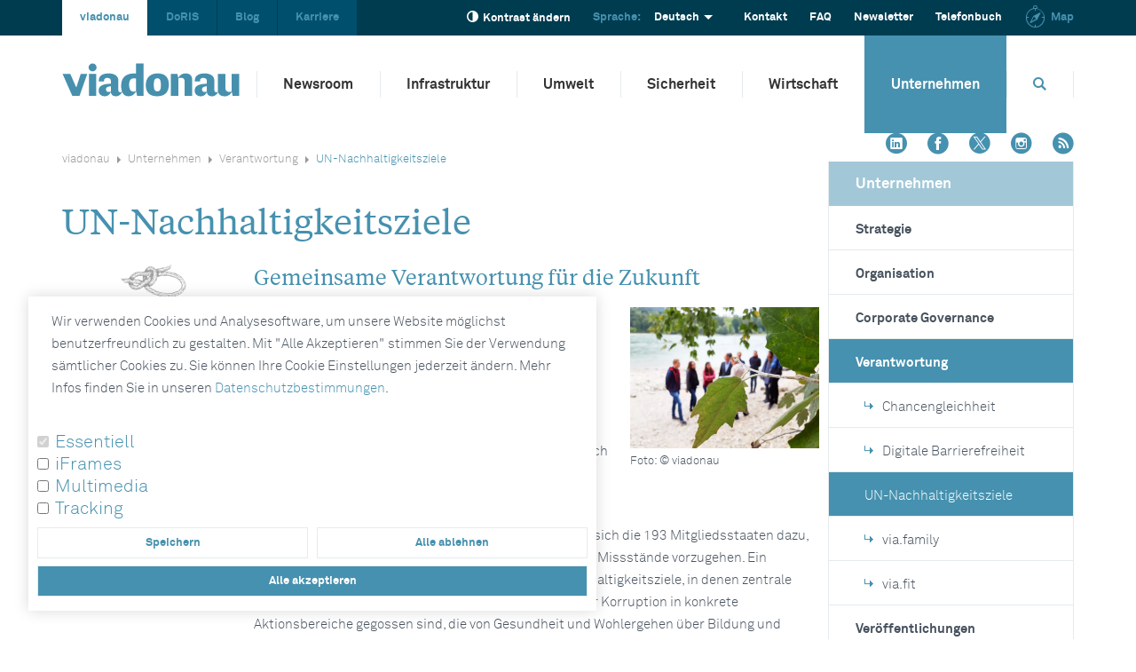

--- FILE ---
content_type: text/html; charset=utf-8
request_url: https://www.viadonau.org/unternehmen/verantwortung/un-nachhaltigkeitsziele
body_size: 9321
content:
<!DOCTYPE html> <html class="no-js" lang="de"> <head> <script nonce="">
    var Globals = Globals || {};
    Globals.assets = {"contrastCss":"\/_assets\/28b34c7b2f06e1ac15b2ce6d7f3727c8\/Css\/contrast.css","karriereContrastCss":"\/_assets\/28b34c7b2f06e1ac15b2ce6d7f3727c8\/Css\/karriere\/contrast.min.css","mapIcon":"\/_assets\/28b34c7b2f06e1ac15b2ce6d7f3727c8\/Images\/Maps\/icon_default.gif","hyphenopoly":"\/_assets\/28b34c7b2f06e1ac15b2ce6d7f3727c8\/JavaScript\/hyphenopoly"};
</script> <meta charset="utf-8"> <!--
	_________________________________________________________________________________
	A Website Production by Typoheads  |  hello[at]typoheads.at | www.typoheads.at
	_________________________________________________________________________________
	This website is powered by TYPO3 - inspiring people to share!
	TYPO3 is a free open source Content Management Framework initially created by Kasper Skaarhoj and licensed under GNU/GPL.
	TYPO3 is copyright 1998-2026 of Kasper Skaarhoj. Extensions are copyright of their respective owners.
	Information and contribution at https://typo3.org/
--> <base href="/"> <link rel="icon" href="/_assets/28b34c7b2f06e1ac15b2ce6d7f3727c8/Images/favicon.ico" type="image/vnd.microsoft.icon"> <meta name="keywords" content="viadonau"> <meta name="description" content="viadonau"> <meta name="language" content="de"> <link rel="stylesheet" href="/typo3temp/assets/compressed/merged-55c1fbe642276865fe2211ada6c30c03.css?1767906174" media="all"> <link rel="stylesheet" href="/typo3temp/assets/compressed/merged-1f24768a180ec4258c5c8653aa34bad0.css?1767906174" media="print"> <script src="/typo3temp/assets/compressed/merged-c20eaaad6e9be55d590574c26a5ce5e8.js?1767906174"></script> <title>UN-Nachhaltigkeitsziele&nbsp;-&nbsp;viadonau</title><meta name="viewport" content="width=device-width, initial-scale=1.0"><meta property="og:title" content="UN-Nachhaltigkeitsziele"><meta property="og:image" content="/_assets/28b34c7b2f06e1ac15b2ce6d7f3727c8/Images/viadonau-logo.png"><meta name="pageID" content="2951"> </head> <body> <div class="row browser-upgrade"> <div class="col-12"> <p> <a target="_blank" href="https://browsehappy.com"> Ihr Browser ist veraltet. &lt;br /&gt;Einige Teile dieser Website werden nicht funktionieren. &lt;br /&gt;Aktualisieren Sie bitte Ihren Browser auf die neueste Version! </a> </p> </div> </div> <h6 class="hidden-wai"> Direkte Links</h6> <ul class="skiplinks"> <li><a href="https://www.viadonau.org/unternehmen/verantwortung/un-nachhaltigkeitsziele/#section-content" class="hidden-wai" data-section="section-content" accesskey="0"> Zum Inhalt (Accesskey: 0) </a></li> <li><a href="https://www.viadonau.org/unternehmen/verantwortung/un-nachhaltigkeitsziele/#section-mainnav" class="hidden-wai" data-section="section-mainnav" accesskey="1"> Zum Hauptmenü (Accesskey: 1) </a></li> <li><a href="https://www.viadonau.org/unternehmen/verantwortung/un-nachhaltigkeitsziele/#section-subnav" class="hidden-wai" data-section="section-subnav" accesskey="2"> Zum Untermenü (Accesskey: 2) </a></li> <li><a href="https://www.viadonau.org/unternehmen/verantwortung/un-nachhaltigkeitsziele/#section-breadcrumb" class="hidden-wai" data-section="section-breadcrumb" accesskey="3"> Zur Positionsnavigation (Accesskey: 3) </a></li> <li><a href="https://www.viadonau.org/unternehmen/verantwortung/un-nachhaltigkeitsziele/#section-sideinfo" class="hidden-wai" data-section="section-sideinfo" accesskey="4"> Zur Seiteninformation (Accesskey: 4) </a></li> <li><a href="https://www.viadonau.org/unternehmen/verantwortung/un-nachhaltigkeitsziele/#section-footer" class="hidden-wai" data-section="section-footer" accesskey="5"> Zur Inhaltsübersicht (Accesskey: 5) </a></li> </ul> <noscript> <div class="row browser-info"> <div class="col-12"> &lt;p&gt;Leider ist JavaScript in ihrem Browser deaktiviert.&lt;/p&gt;&lt;p&gt;Bitte aktivieren sie JavaScript, um die Website vollständig nutzen zu können.&lt;/p&gt; </div> </div> </noscript> <div class="wrapper-outer"> <div class="wrapper-inner d-flex flex-column"> <nav class="nav-offcanvas d-lg-none order-1" tabindex="-1"> <div class="row"> <div class="col-6"> <button type="button" class="contrast-switch" tabindex="-1" aria-label="Kontrast ändern"> <span class="icon-extend-contrast"></span> <span class="hidden-wai">Kontrast ändern</span> </button> </div> <div class="col-6"> <button type="button" class="icon-close" tabindex="-1" aria-label="schließen"> <span class="hidden-wai">schließen</span> </button> </div> </div> <ul><li><span class="toggle-submenu"><a href="/newsroom/news" tabindex="-1">Newsroom</a></span></li><li><span class="toggle-submenu"><a href="/infrastruktur/betrieb-zu-wasser" tabindex="-1">Infrastruktur</a></span></li><li><span class="toggle-submenu"><a href="/umwelt" tabindex="-1">Umwelt</a></span></li><li><span class="toggle-submenu"><a href="/sicherheit" tabindex="-1">Sicherheit</a></span></li><li><span class="toggle-submenu"><a href="/wirtschaft" tabindex="-1">Wirtschaft</a></span></li><li class="active"><span class="toggle-submenu toggle-active active"><a href="/unternehmen" class="active" tabindex="-1">Unternehmen</a></span><ul class="toggle-content"><li><span class="toggle-submenu2"><a href="/unternehmen/strategie" tabindex="-1">Strategie</a></span></li><li><span class="toggle-submenu2"><a href="/unternehmen/organisation" tabindex="-1">Organisation</a></span></li><li><span class="toggle-submenu2"><a href="/unternehmen/corporate-governance" tabindex="-1">Corporate Governance</a></span></li><li><span class="toggle-submenu2 toggle-active2 active"><a href="/unternehmen/verantwortung" class="active" tabindex="-1">Verantwortung</a></span><ul class="toggle-content2"><li><a href="/unternehmen/verantwortung/chancengleichheit" tabindex="-1"><span class="icon-arrow-list"></span>Chancengleichheit</a></li><li><a href="/unternehmen/verantwortung/barrierefreiheit" tabindex="-1"><span class="icon-arrow-list"></span>Digitale Barrierefreiheit</a></li><li><a href="/unternehmen/verantwortung/un-nachhaltigkeitsziele" class="active" tabindex="-1"><span class="icon-arrow-list"></span>UN-Nachhaltigkeitsziele</a></li><li><a href="/unternehmen/verantwortung/viafamily" tabindex="-1"><span class="icon-arrow-list"></span>via.family</a></li><li><a href="/unternehmen/verantwortung/viafit" tabindex="-1"><span class="icon-arrow-list"></span>via.fit</a></li></ul></li><li><a href="/unternehmen/veroeffentlichungen" tabindex="-1">Veröffentlichungen</a></li><li><span class="toggle-submenu2"><a href="/unternehmen/aktionsprogramm-donau-2030" tabindex="-1">Aktionsprogramm Donau 2030</a></span></li><li><span class="toggle-submenu2"><a href="/unternehmen/europaeische-strategien" tabindex="-1">Europäische Strategien</a></span></li><li><a href="/unternehmen/projektdatenbank" tabindex="-1">Projektdatenbank</a></li><li><a href="https://karriere.viadonau.org" target="_self" tabindex="-1">Karriere</a></li><li><a href="https://viadonau.vergabeportal.at/List" target="_self" tabindex="-1">Vergabeportal</a></li></ul></li></ul><ul class="secondary-nav"><li><a href="/top-navigation/kontakt">Kontakt</a></li><li><a href="/top-navigation/faq">FAQ</a></li><li><a href="/top-navigation/newsletter">Newsletter</a></li><li><a href="/top-navigation/telefonbuch">Telefonbuch</a></li><li><a href="/top-navigation/map">Map</a></li></ul> </nav> <header class=" order-2"> <div class="container"> <div class="row"> <div class="col-12"> <ul class="branch-nav list-inline"><li class="list-inline-item active"><a href="/home" target="_self"> viadonau </a></li><li class="list-inline-item "><a href="https://www.doris.bmimi.gv.at/" target="_self"> DoRIS </a></li><li class="list-inline-item "><a href="https://blog.viadonau.org/" target="_self"> Blog </a></li><li class="list-inline-item "><a href="https://karriere.viadonau.org/" target="_self"> Karriere </a></li></ul> <div class="right"> <a href="#" class="contrast-switch d-none d-md-inline-block"><span class="icon-extend-contrast"></span>Kontrast ändern</a><div class="lang-switcher d-none d-md-inline-block"><span class="label-lang">Sprache:</span><div class="wrapper-dropdown"><span class="active-lang">Deutsch</span><ul class="dropdown"><li class="active"><a href="/unternehmen/verantwortung/un-nachhaltigkeitsziele">Deutsch</a></li><li><a href="/en/company/responsibility/un-sustainable-development-goals">English</a></li></ul></div></div><div class="lang-switcher-touch d-block d-md-none"><ul class="list-inline"><li class="list-inline-item active"><a href="/unternehmen/verantwortung/un-nachhaltigkeitsziele">DE</a></li><li class="list-inline-item"><a href="/en/company/responsibility/un-sustainable-development-goals">EN</a></li></ul></div> <ul class="top-nav list-inline d-none d-md-inline-block"><li class="list-inline-item"><a href="/top-navigation/kontakt">Kontakt</a></li><li class="list-inline-item"><a href="/top-navigation/faq">FAQ</a></li><li class="list-inline-item"><a href="/top-navigation/newsletter">Newsletter</a></li><li class="list-inline-item"><a href="/top-navigation/telefonbuch">Telefonbuch</a></li><li class="list-inline-item"><a href="/top-navigation/map"><span class="icon-compass"></span>Map</a></li></ul> </div> </div> </div> </div> </header> <section class="wrapper-nav order-4"> <div class="container"> <div class="row"> <div class="col-12"> <a class="logo" href="/home"> <img alt="viadonau Logo" src="/_assets/28b34c7b2f06e1ac15b2ce6d7f3727c8/Images/viadonau-logo.svg" width="200" height="40"> </a> <div class="right"> <span class="hidden-wai" id="section-mainnav">Hauptmenü</span> <nav class="d-none d-lg-block"><ul class="list-inline"><li class="list-inline-item has-sub-nav"><a href="/newsroom/news">Newsroom</a><ul class="sub-nav-drop-down"><li class="list-inline-item"><a href="/newsroom/news">News</a></li><li class="list-inline-item"><a href="https://blog.viadonau.org/" target="_self">Blog</a></li><li class="list-inline-item"><a href="/newsroom/publikationen/broschueren">Publikationen</a></li><li class="list-inline-item"><a href="/newsroom/events/danube-business-talks-2026">Events</a></li><li class="list-inline-item"><a href="/newsroom/services/foto-und-filmgenehmigung">Services</a></li><li class="list-inline-item"><a href="/newsroom/pressekontakt">Pressekontakt</a></li></ul></li><li class="list-inline-item has-sub-nav"><a href="/infrastruktur/betrieb-zu-wasser">Infrastruktur</a><ul class="sub-nav-drop-down"><li class="list-inline-item"><a href="/infrastruktur/betrieb-zu-wasser">Betrieb zu Wasser</a></li><li class="list-inline-item"><a href="/infrastruktur/betrieb-zu-land">Betrieb zu Land</a></li><li class="list-inline-item"><a href="/infrastruktur/landstrom-fuer-binnenschiffe">Landstrom für Binnenschiffe</a></li><li class="list-inline-item"><a href="/infrastruktur/internationale-zusammenarbeit">Internationale Zusammenarbeit</a></li><li class="list-inline-item"><a href="/infrastruktur/geoinformation">Geoinformation</a></li><li class="list-inline-item"><a href="/infrastruktur/liegenschaften">Liegenschaften</a></li></ul></li><li class="list-inline-item has-sub-nav"><a href="/umwelt">Umwelt</a><ul class="sub-nav-drop-down"><li class="list-inline-item"><a href="/umwelt/oekologischer-wasserbau">Ökologischer Wasserbau</a></li><li class="list-inline-item"><a href="/umwelt/naturraum-management">Naturraum Management</a></li><li class="list-inline-item"><a href="/umwelt/umweltfreundliche-schifffahrt">Umweltfreundliche Schifffahrt</a></li><li class="list-inline-item"><a href="/umwelt/umweltmanagementsystem">Umweltmanagementsystem</a></li><li class="list-inline-item"><a href="/umwelt/schiffsabfallwirtschaft">Schiffsabfallwirtschaft</a></li></ul></li><li class="list-inline-item has-sub-nav"><a href="/sicherheit">Sicherheit</a><ul class="sub-nav-drop-down"><li class="list-inline-item"><a href="/sicherheit/hochwassermanagement/hochwasserschutz-betrieb">Hochwassermanagement</a></li><li class="list-inline-item"><a href="/sicherheit/doris">DoRIS</a></li><li class="list-inline-item"><a href="/sicherheit/jachtscheine">Jachtscheine</a></li></ul></li><li class="list-inline-item has-sub-nav"><a href="/wirtschaft">Wirtschaft</a><ul class="sub-nav-drop-down"><li class="list-inline-item"><a href="/wirtschaft/kundenbetreuung">Kundenbetreuung</a></li><li class="list-inline-item"><a href="/wirtschaft/transportachse-donau">Transportachse Donau</a></li><li class="list-inline-item"><a href="/wirtschaft/donaulogistik">Donaulogistik</a></li><li class="list-inline-item"><a href="/wirtschaft/services-transportplanung">Services Transportplanung</a></li><li class="list-inline-item"><a href="/wirtschaft/foerderprogramm-klima-und-umweltfreundliche-schifffahrt">Förderprogramm klima- und umweltfreundliche Schifffahrt</a></li><li class="list-inline-item"><a href="/wirtschaft/bildung-wissen">Bildung &amp; Wissen</a></li></ul></li><li class="list-inline-item has-sub-nav active"><a href="/unternehmen">Unternehmen</a><ul class="sub-nav-drop-down"><li class="list-inline-item"><a href="/unternehmen/strategie">Strategie</a></li><li class="list-inline-item"><a href="/unternehmen/organisation">Organisation</a></li><li class="list-inline-item"><a href="/unternehmen/corporate-governance">Corporate Governance</a></li><li class="list-inline-item active"><a href="/unternehmen/verantwortung" aria-current="true">Verantwortung</a></li><li class="list-inline-item"><a href="/unternehmen/veroeffentlichungen">Veröffentlichungen</a></li><li class="list-inline-item"><a href="/unternehmen/aktionsprogramm-donau-2030">Aktionsprogramm Donau 2030</a></li><li class="list-inline-item"><a href="/unternehmen/europaeische-strategien">Europäische Strategien</a></li><li class="list-inline-item"><a href="/unternehmen/projektdatenbank">Projektdatenbank</a></li><li class="list-inline-item"><a href="https://karriere.viadonau.org" target="_self">Karriere</a></li><li class="list-inline-item"><a href="https://viadonau.vergabeportal.at/List" target="_self">Vergabeportal</a></li></ul></li></ul></nav> <button type="button" class="search" aria-label="Öffnet die Suchbox" data-openlabel="Öffnet die Suchbox" data-closelabel="Schließt die Suchbox" > <span class="icon-search"></span> <span class="icon-close"></span> <span class="hidden-wai">Ihre Suche...</span> </button> <button type="button" class="nav-toggle d-lg-none" aria-label="" > <span class="icon-bar"></span> <span class="icon-bar"></span> <span class="icon-bar"></span> <span class="hidden-wai">Hauptnavigation öffnen</span> </button> </div> </div> </div> </div> </section> <section class="wrapper-search order-3"> <div class="container position-relative"> <div class="row"> <div class="col-12 position-relative"> <form method="get" action="/suche"> <label for="search-input" class="hidden-wai"> Ihre Suche... </label> <span class="icon-search"></span> <input class="input-search" type="text" id="search-input" name="q" value=""> <span class="search-item"> Ihre Suche... </span> </form> </div> </div> </div> </section> <div class="order-5"> <section> <div class="container position-relative"> <div class="row"> <div class="col-lg-9"> <span class="hidden-wai" id="section-breadcrumb">Positionsnavigation</span><ul class="list-inline breadcrumb d-none d-md-inline-block"><li class="list-inline-item"><a href="/home">viadonau</a></li><li class="list-inline-item"><a href="/unternehmen">Unternehmen</a></li><li class="list-inline-item"><a href="/unternehmen/verantwortung">Verantwortung</a></li><li class="list-inline-item active">UN-Nachhaltigkeitsziele</li></ul> <!--TYPO3SEARCH_begin--> <span class="hidden-wai" id="section-contentarea">Inhalt</span><h1>UN-Nachhaltigkeitsziele</h1> <!--TYPO3SEARCH_end--> <!--TYPO3SEARCH_begin--> <div class="row"> <div id="section-content" class="col-lg-9 order-1 order-lg-2 content" role="main"> <div id="c16913" class="frame frame-default frame-type-textmedia frame-layout-0"> <header> <h2 class=""> Gemeinsame Verantwortung für die Zukunft </h2> </header> <div class="textmedia right intext"> <div class="float-right col-12 col-lg-4"> <div class="gallery" style="" data-ce-columns="1" data-ce-images="1" > <div class="row"> <div class=" col-sm-12 col-md-12 col-lg-12 " > <figure class="image "> <picture> <source srcset="/fileadmin/_processed_/3/8/csm_20190924_103821_1_10b398b046.webp" media="(min-width: 1200px)"> <source srcset="/fileadmin/_processed_/3/8/csm_20190924_103821_1_10b398b046.webp" media="(min-width: 768px)"> <source srcset="/fileadmin/_processed_/3/8/csm_20190924_103821_1_10b398b046.webp" media="(max-width: 767.98px)"> <source srcset="/fileadmin/_processed_/3/8/csm_20190924_103821_1_57fc7d7d50.webp 2x" media="(min-width: 1200px)"> <source srcset="/fileadmin/_processed_/3/8/csm_20190924_103821_1_57fc7d7d50.webp 2x" media="(min-width: 768px)"> <source srcset="/fileadmin/_processed_/3/8/csm_20190924_103821_1_57fc7d7d50.webp 2x" media="(max-width: 767.98px)"> <img src="/fileadmin/_processed_/3/8/csm_20190924_103821_1_10b398b046.webp" alt="Menschen am Donauufer, im Vordergrund Baumblatt Großaufnahme" class=""> </picture> <figcaption class="image-caption"> Foto: © viadonau </figcaption> </figure> </div> </div> </div> </div> <p>Im Sinne der globalen Forderung der Vereinten Nationen nach gemeinsamer Verantwortung für die Zukunft sehen wir die Bemühungen von viadonau für eine positive ökologische, soziale und wirtschaftliche Entwicklung in einem internationalen Kontext. Sowohl im täglichen unternehmerischen Handeln als auch in der vielfältigen Projektarbeit orientieren wir uns daher ganz bewusst auch an den 17 Zielen der Vereinten Nationen für nachhaltige Entwicklung.</p> <p>In der Agenda 2030 der Vereinten Nationen verpflichten sich die 193 Mitgliedsstaaten dazu, gemeinsam gegen soziale, ökologische und ökonomische Missstände vorzugehen. Ein zentraler Bestandteil sind dabei die insgesamt 17 Nachhaltigkeitsziele, in denen zentrale Aspekte wie Armut, Umweltzerstörung, Ungleichheit oder Korruption in konkrete Aktionsbereiche gegossen sind, die von Gesundheit und Wohlergehen über Bildung und Geschlechtergleichstellung bis hin zu sauberem Wasser und Maßnahmen zum Klimaschutz reichen. Die Ziele sollen Strategien und Aktionsprogramme von Regierungen, Organisationen und Unternehmen unter einem Dach versammeln und so ein gemeinsames Bewusstsein für eine gemeinschaftlich gestaltete nachhaltige Zukunft schaffen.</p> <div class="clearfix"></div> </div> </div> <div id="c16915" class="frame frame-default frame-type-textmedia frame-layout-0 frame-space-before-small"> <div class="textmedia center above"> <div class="row"> <div class="col-12"> <div class="gallery-wrap"> <div class="gallery" style="width: 570px;" data-ce-columns="1" data-ce-images="1" > <div class="row"> <div class=" col-sm-12 col-md-12 col-lg-12 " > <figure class="image custom-dimension"> <a href="/fileadmin/_processed_/b/f/csm_SDGs-DE_4887x2392px_1617d40cc3.png" class="fancybox" rel="fancybox[16915]"> <picture> <source srcset="/fileadmin/_processed_/b/f/csm_SDGs-DE_4887x2392px_a9bb2d97bc.webp" media="(min-width: 1200px)"> <source srcset="/fileadmin/_processed_/b/f/csm_SDGs-DE_4887x2392px_a9bb2d97bc.webp" media="(min-width: 768px)"> <source srcset="/fileadmin/_processed_/b/f/csm_SDGs-DE_4887x2392px_a9bb2d97bc.webp" media="(max-width: 767.98px)"> <source srcset="/fileadmin/_processed_/b/f/csm_SDGs-DE_4887x2392px_a09eab43dd.webp 2x" media="(min-width: 1200px)"> <source srcset="/fileadmin/_processed_/b/f/csm_SDGs-DE_4887x2392px_a09eab43dd.webp 2x" media="(min-width: 768px)"> <source srcset="/fileadmin/_processed_/b/f/csm_SDGs-DE_4887x2392px_a09eab43dd.webp 2x" media="(max-width: 767.98px)"> <img src="/fileadmin/_processed_/b/f/csm_SDGs-DE_4887x2392px_a9bb2d97bc.webp" alt="UN Nachhaltigkeitsziele auf einen Blick" class=""> </picture> </a> <figcaption class="image-caption"> Quelle: https://sustainabledevelopment.un.org </figcaption> </figure> </div> </div> </div> </div> </div> </div> <div class="row"> <div class="col-12"> </div> </div> </div> </div> <div id="c16917" class="frame frame-default frame-type-textmedia frame-layout-0"> <header> <h2 class=""> Weiterführende Links </h2> </header> <div class="textmedia center above"> <div class="row"> <div class="col-12"> <ul> <li><a href="https://sustainabledevelopment.un.org/?menu=1300" target="_self" title="Link zur Seite der UN mit Informationen über die UN-Nachhaltigkeitsziele">https://sustainabledevelopment.un.org/?menu=1300</a></li> <li><a href="https://www.sdgwatch.at/de/" target="_self" title="Link zur zivilgesellschaftlichen Plattform in Österreich für UN-Nachhaltigkeitsziele">www.sdgwatch.at/de/</a></li> </ul> </div> </div> </div> </div> </div> <div class="col-lg-3 order-2 order-lg-1"> <span class="hidden-wai" id="section-sideinfo">Seiteninformation</span><div class="page-info"><p>Letzte Änderung:<br /><strong>16. 02. 2022</strong></p></div> </div> </div> <!--TYPO3SEARCH_end--> </div> <div class="col-lg-3 side"> <div class="social-media-icons"> <ul class="list-inline"> <li class="list-inline-item"><a href="https://at.linkedin.com/company/via-donau" target="_blank"><span class="icon-linkedin"></span><span class="hidden-wai">linkedin</span></a></li> <li class="list-inline-item"><a href="https://www.facebook.com/viadonau" target="_blank"><span class="icon-facebook"></span><span class="hidden-wai">facebook</span></a> </li> <li class="list-inline-item"><a href="https://twitter.com/via_donau" target="_blank"><span class="icon-twitter-x"></span><span class="hidden-wai">twitter x</span></a> </li> <li class="list-inline-item"><a href="https://www.instagram.com/viadonau/" target="_blank"><span class="icon-instagram"></span><span class="hidden-wai">instagram</span></a> </li> <li class="list-inline-item"> <a href="/newsroom/news/rss"> <span class="icon-rss"></span><span class="hidden-wai">RSS</span> </a> </li> </ul> </div> <div class="sub-nav"><span class="hidden-wai" id="section-subnav">Untermenü</span><span>Unternehmen</span><ul><li><a href="/unternehmen/strategie">Strategie</a></li><li><a href="/unternehmen/organisation">Organisation</a></li><li><a href="/unternehmen/corporate-governance">Corporate Governance</a></li><li><a href="/unternehmen/verantwortung" class="active">Verantwortung</a><ul><li><a href="/unternehmen/verantwortung/chancengleichheit"><span class="icon-arrow-list"></span>Chancengleichheit</a></li><li><a href="/unternehmen/verantwortung/barrierefreiheit"><span class="icon-arrow-list"></span>Digitale Barrierefreiheit</a></li><li><a href="/unternehmen/verantwortung/un-nachhaltigkeitsziele" class="active" aria-current="true">UN-Nachhaltigkeitsziele</a></li><li><a href="/unternehmen/verantwortung/viafamily"><span class="icon-arrow-list"></span>via.family</a></li><li><a href="/unternehmen/verantwortung/viafit"><span class="icon-arrow-list"></span>via.fit</a></li></ul></li><li><a href="/unternehmen/veroeffentlichungen">Veröffentlichungen</a></li><li><a href="/unternehmen/aktionsprogramm-donau-2030">Aktionsprogramm Donau 2030</a></li><li><a href="/unternehmen/europaeische-strategien">Europäische Strategien</a></li><li><a href="/unternehmen/projektdatenbank">Projektdatenbank</a></li><li><a href="https://karriere.viadonau.org" target="_self">Karriere</a></li><li><a href="https://viadonau.vergabeportal.at/List" target="_self">Vergabeportal</a></li></ul></div> <!--TYPO3SEARCH_begin--> <div class="content-right mt-4"> <div id="c16920" class="frame frame-default frame-type-textmedia frame-layout-0"> <div class="textmedia center above"> <div class="row"> <div class="col-12"> <div class="gallery-wrap"> <div class="gallery" style="width: 170px;" data-ce-columns="1" data-ce-images="1" > <div class="row"> <div class=" col-sm-12 col-md-12 col-lg-12 " > <figure class="image custom-dimension"> <a href="https://sustainabledevelopment.un.org/?menu=1300" target="_self" title="Link zur Seite der UN über die 17 Nachhaltigkeitsziele"> <picture> <source srcset="/fileadmin/_processed_/b/5/csm_DG_logo_with_UN_Emblem_Square_Web_transparent_4878a91f69.webp" media="(min-width: 1200px)"> <source srcset="/fileadmin/_processed_/b/5/csm_DG_logo_with_UN_Emblem_Square_Web_transparent_4878a91f69.webp" media="(min-width: 768px)"> <source srcset="/fileadmin/_processed_/b/5/csm_DG_logo_with_UN_Emblem_Square_Web_transparent_4878a91f69.webp" media="(max-width: 767.98px)"> <source srcset="/fileadmin/_processed_/b/5/csm_DG_logo_with_UN_Emblem_Square_Web_transparent_e6049cff2a.webp 2x" media="(min-width: 1200px)"> <source srcset="/fileadmin/_processed_/b/5/csm_DG_logo_with_UN_Emblem_Square_Web_transparent_e6049cff2a.webp 2x" media="(min-width: 768px)"> <source srcset="/fileadmin/_processed_/b/5/csm_DG_logo_with_UN_Emblem_Square_Web_transparent_e6049cff2a.webp 2x" media="(max-width: 767.98px)"> <img src="/fileadmin/_processed_/b/5/csm_DG_logo_with_UN_Emblem_Square_Web_transparent_4878a91f69.webp" alt="UN Nachhaltigkeitsziele Logo englisch" class=""> </picture> </a> </figure> </div> </div> </div> </div> </div> </div> <div class="row"> <div class="col-12"> </div> </div> </div> </div> </div> <!--TYPO3SEARCH_end--> </div> </div> <div class="row text-center"> <div class="col-12"> <button class="to-top" aria-label="nach oben"> <span class="icon-arrow-top"></span> nach oben </button> </div> </div> </div> </section> <footer> <div class="wrapper-footer"> <div class="container"> <div class="row"> <div class="col-12"> <div id="footer-logos"> <a href="/unternehmen/corporate-governance/integriertes-managementsystem"><img src="/typo3temp/assets/_processed_/4/3/csm_qualityaustria_weiss_de_e79af15c90.png" width="141" height="65" alt="QualityAustria - Systemzertifiziert" title="QualityAustria - Systemzertifiziert" ></a><a href="/umwelt/umweltmanagementsystem"><img src="/typo3temp/assets/_processed_/a/7/csm_emas_weiss_de_3e54f8e6f7.png" width="63" height="110" alt="EMAS - Geprüftes Umweltmanagement" title="EMAS - Geprüftes Umweltmanagement" ></a><a href="/unternehmen/verantwortung/viafit"><img src="/typo3temp/assets/_processed_/7/e/csm_bgf_weiss_2022_f9eef85245.png" width="110" height="110" alt="BGF - Gütesiegel Betriebliche Gesundheitsförderung" title="BGF - Gütesiegel Betriebliche Gesundheitsförderung" ></a><a href="/unternehmen/verantwortung/barrierefreiheit"><img src="/typo3temp/assets/_processed_/b/3/csm_waca_6720659960.png" width="118" height="65" alt="WACA Zertifizierung silber" title="WACA Zertifizierung silber" ></a> </div> <h2 class="hidden-wai" id="section-footer"> Inhaltsübersicht </h2> <div class="row"> <div class="col-md-3"><h3><span class="icon-ship"></span><span>Services</span></h3><ul><li><a href="https://www.doris.bmimi.gv.at/services/doris-mobile" target="_self">DoRIS App</a></li><li><a href="/sicherheit/jachtscheine">Jachtscheine</a></li><li><a href="/wirtschaft/foerderprogramm-klima-und-umweltfreundliche-schifffahrt">Förderprogramm Binnenschiff</a></li><li><a href="/infrastruktur/liegenschaften">Liegenschaften</a></li><li><a href="/nutzung-treppelwege">Treppelwegnutzung</a></li><li><a href="/umwelt/schiffsabfallwirtschaft">Schiffsabfallinfo</a></li><li><a href="/aktuelle-infos-zu-radwegen-an-der-donau">Radwege-Infos</a></li><li><a href="/unternehmen/corporate-governance/compliance-datenschutz">Datenschutzbeauftragte</a></li></ul></div><div class="col-md-3"><h3><span class="icon-analytics"></span><span>Daten &amp; Fakten</span></h3><ul><li><a href="/newsroom/publikationen/broschueren">Publikationen</a></li><li><a href="https://www.doris.bmimi.gv.at/fahrwasserinformation/pegelstaende-und-prognosen" target="_self">Pegelstände</a></li><li><a href="/newsroom/publikationen/wasserstrassenkarten">Wasserstraßenkarten</a></li><li><a href="/unternehmen/projektdatenbank">Projektdatenbank</a></li><li><a href="/infrastruktur/geoinformation/informationsweiterverwendung-open-data">Open Data</a></li></ul></div><div class="col-md-3"><h3><span class="icon-support"></span><span>Hochwasserschutz</span></h3><ul><li><a href="/sicherheit/hochwassermanagement/hochwasserschutz-betrieb">Betrieb</a></li><li><a href="/sicherheit/hochwassermanagement/hochwasserschutz-projekte">Projekt</a></li></ul></div><div class="col-md-3"><h3><span class="icon-anchor"></span><span>Kontakt</span></h3> <div id="c5" class="frame frame-default frame-type-textmedia frame-layout-0"> <div class="textmedia center above"> <div class="row"> <div class="col-12"> <p>via donau - Österreichische Wasserstraßen-Gesellschaft mbH<br> Donau-City-Straße 1<br> 1220 Wien<br> <a href="#" data-mailto-token="nbjmup+pggjdfAwjbepobv/psh" data-mailto-vector="1">office[at]viadonau.org</a> </p> </div> </div> </div> </div> </div> </div> <div class="row"> <div class="col-12 text-center"><p class="imprint"><a href="/footer-doormat/footer-nav/impressum">Impressum</a>&#124;<a href="/footer-doormat/footer-nav/sitemap">Sitemap</a>&#124;<a href="/footer-doormat/footer-nav/datenschutz">Datenschutz</a>&#124;<a href="/barrierefreiheitserklaerung">Barrierefreiheitserklärung</a> &#124; <span data-extension="consent_manager" data-action="edit"><a role="button" data-consent-manager-button="edit">Consent-Einstellungen</a></span></p></div> </div> </div> </div> </div> </div> </footer> </div> </div> </div> <div class="no-index"> <script nonce="">
    var Globals = Globals || {};
    Globals.pageUid = 2951;
    Globals.pages = [];
    Globals.rootline = [2951,30,8,1,103];
    Globals.labels = {"pleaseSelect":"- bitte ausw\u00e4hlen -","form.allowance.pleaseSelectAllowanceSection":"Bitte zuerst Strom-KM ausw\u00e4hlen","externalLinkHint":"(Dieser Link \u00f6ffnet sich in einem neuen Fenster)","lightboxLinkHint":"(Dieser Link \u00f6ffnet ein Bild in einer Lightbox)","lightboxNextLabel":"N\u00e4chstes Bild","lightboxPreviousLabel":"Vorheriges Bild","lightboxCloseLabel":"Lightbox schlie\u00dfen","carouselNextLabel":"N\u00e4chste Slide","carouselPreviousLabel":"Vorherige Slide"};
    Globals.language = 'de';
    Globals.languageId = 0;
</script> </div> <!--TYPO3SEARCH_end--> <div class="no-index noindex" tabindex="-1" aria-live="assertive" data-extension="consent_manager" data-action="popup" data-appearance="BottomLeft"	> <div class="box"> <div class="container" data-action="banner"> <div class="show" data-consent-manager-description> <div class="description p-3"> <div class="row"> <div class="col"> <p>Wir verwenden Cookies und Analysesoftware, um unsere Website möglichst benutzerfreundlich zu gestalten. Mit "Alle Akzeptieren" stimmen Sie der Verwendung sämtlicher Cookies zu. Sie können Ihre Cookie Einstellungen jederzeit ändern. Mehr Infos finden Sie in unseren <a href="/footer-doormat/footer-nav/datenschutz" target="_blank" title="(Dieser Link öffnet sich in einem neuen Fenster)">Datenschutzbestimmungen</a>.</p> </div> </div> </div> </div> <div class="groups"> <div class="group"> <input	type="checkbox"	id="group-1"	name="group-1"	disabled="disabled"	readonly="readonly"	data-consent-manager-group="1"> <label for="group-1" class="ms-1"> <button class="h5 mb-0" type="button" data-bs-toggle="collapse" data-bs-target="#group-1-options" aria-expanded="false" aria-controls="group-1-options" >Essentiell </button> </label> <div class="ml-3 collapse" id="group-1-options"> <div class="options"> <div class="option"> <input	type="checkbox"	id="group-1-option-1"	name="group-1-option-1"	disabled="disabled"	readonly="readonly"	data-consent-manager-option="1"	data-consent-manager-option-group="1"	data-consent-manager-option-identifier="session-identifier"	data-consent-manager-option-enabled="0"> <label for="group-1-option-1">Session Identifier</label> </div> </div> </div> </div> <div class="group"> <input	type="checkbox"	id="group-2"	name="group-2"	data-consent-manager-group="2"> <label for="group-2" class="ms-1"> <button class="h5 mb-0" type="button" data-bs-toggle="collapse" data-bs-target="#group-2-options" aria-expanded="false" aria-controls="group-2-options" >iFrames </button> </label> <div class="ml-3 collapse" id="group-2-options"> <div class="options"> <div class="option"> <input	type="checkbox"	id="group-2-option-1"	name="group-2-option-1"	data-consent-manager-option="2"	data-consent-manager-option-group="2"	data-consent-manager-option-identifier="facebook"	data-consent-manager-option-enabled="0"> <label for="group-2-option-1">Facebook</label> <p>Verwendet zur Anzeige unseres Facebook-Feeds auf der Viadonau-Startseite.</p> </div> <div class="option"> <input	type="checkbox"	id="group-2-option-2"	name="group-2-option-2"	data-consent-manager-option="3"	data-consent-manager-option-group="2"	data-consent-manager-option-identifier="reportery"	data-consent-manager-option-enabled="0"> <label for="group-2-option-2">Reportery.io</label> <p>Anzeige des aktuellen Online-Jahresberichts zur Donauschifffahrt in Österreich über die externe Plattform reportery.io erlauben.</p> </div> </div> </div> </div> <div class="group"> <input	type="checkbox"	id="group-3"	name="group-3"	data-consent-manager-group="3"> <label for="group-3" class="ms-1"> <button class="h5 mb-0" type="button" data-bs-toggle="collapse" data-bs-target="#group-3-options" aria-expanded="false" aria-controls="group-3-options" >Multimedia </button> </label> <div class="ml-3 collapse" id="group-3-options"> <div class="options"> <div class="option"> <input	type="checkbox"	id="group-3-option-1"	name="group-3-option-1"	data-consent-manager-option="4"	data-consent-manager-option-group="3"	data-consent-manager-option-identifier="youtube"	data-consent-manager-option-enabled="0"> <label for="group-3-option-1">Youtube</label> </div> <div class="option"> <input	type="checkbox"	id="group-3-option-2"	name="group-3-option-2"	data-consent-manager-option="5"	data-consent-manager-option-group="3"	data-consent-manager-option-identifier="openstreetmap"	data-consent-manager-option-enabled="0"> <label for="group-3-option-2">OpenStreetMap</label> </div> </div> </div> </div> <div class="group"> <input	type="checkbox"	id="group-4"	name="group-4"	data-consent-manager-group="7"> <label for="group-4" class="ms-1"> <button class="h5 mb-0" type="button" data-bs-toggle="collapse" data-bs-target="#group-4-options" aria-expanded="false" aria-controls="group-4-options" >Tracking </button> </label> <div class="ml-3 collapse" id="group-4-options"> <div class="options"> <div class="option"> <input	type="checkbox"	id="group-7-option-1"	name="group-7-option-1"	data-consent-manager-option="6"	data-consent-manager-option-group="7"	data-consent-manager-option-identifier="google"	data-consent-manager-option-enabled="0"> <label for="group-7-option-1">Google Analytics</label> </div> <div class="option"> <input	type="checkbox"	id="group-7-option-2"	name="group-7-option-2"	data-consent-manager-option="7"	data-consent-manager-option-group="7"	data-consent-manager-option-identifier="matomo"	data-consent-manager-option-enabled="0"> <label for="group-7-option-2">Matomo</label> </div> </div> </div> </div> </div> <div class="row mt-2 mb-2"> <div class="col-6 text-center"> <button type="button" data-consent-manager-button="save" class="button btn-secondary w-100">	Speichern</button> </div> <div class="col-6 text-center"> <button type="button" data-consent-manager-button="rejectAll" class="button btn-secondary w-100">	Alle ablehnen</button> </div> </div> <div class="row pb-3"> <div class="col-12 text-center"> <button type="button" data-consent-manager-button="acceptAll" class="button btn-primary w-100">	Alle akzeptieren</button> </div> </div> </div> </div> </div> <div data-consent-manager-encoded="google" aria-hidden="true" data-consent-manager-inject="script" data-consent-manager-inject-position="bodyEnd" data-consent-manager-eval="1">[base64]</div> <div data-consent-manager-encoded="matomo" aria-hidden="true" data-consent-manager-inject="script" data-consent-manager-inject-position="bodyEnd" data-consent-manager-eval="1">[base64]</div> <div class="no-index noindex"> <script nonce="">
    var ConsentManagerConfiguration = ConsentManagerConfiguration || {};
    ConsentManagerConfiguration.pageUid = 2951;
    ConsentManagerConfiguration.settings = {"cookieDomain":"","baseUrl":"","reloadAfterSaving":false,"cookieForEachOption":false,"pagesExcludedFromPopup":[],"optionsHash":"1881c49683b4e987c46209776b9a271e45e94bec","noIndexClass":"no-index noindex"};
    ConsentManagerConfiguration.groups = [{"uid":1,"title":"Essentiell","description":"","onlyHasAlwaysEnabledOptions":true,"options":{"session-identifier":{"uid":1,"type":"alwaysEnabled","title":"Session Identifier","description":"","identifier":"session-identifier"}}},{"uid":2,"title":"iFrames","description":"","onlyHasAlwaysEnabledOptions":false,"options":{"facebook":{"uid":2,"type":"default","title":"Facebook","description":"<p>Verwendet zur Anzeige unseres Facebook-Feeds auf der Viadonau-Startseite.<\/p>","identifier":"facebook"},"reportery":{"uid":3,"type":"default","title":"Reportery.io","description":"<p>Anzeige des aktuellen Online-Jahresberichts zur Donauschifffahrt in \u00d6sterreich \u00fcber die externe Plattform reportery.io erlauben.<\/p>","identifier":"reportery"}}},{"uid":3,"title":"Multimedia","description":"","onlyHasAlwaysEnabledOptions":false,"options":{"youtube":{"uid":4,"type":"default","title":"Youtube","description":"","identifier":"youtube"},"openstreetmap":{"uid":5,"type":"default","title":"OpenStreetMap","description":"","identifier":"openstreetmap"}}},{"uid":7,"title":"Tracking","description":"","onlyHasAlwaysEnabledOptions":false,"options":{"google":{"uid":6,"type":"default","title":"Google Analytics","description":"","identifier":"google"},"matomo":{"uid":7,"type":"default","title":"Matomo","description":"","identifier":"matomo"}}}];
    ConsentManagerConfiguration.debug = false;
    ConsentManagerConfiguration.debugVerbosity = 0;
</script> </div> <!--TYPO3SEARCH_begin--> <script src="/typo3temp/assets/compressed/merged-d6bd29a57b4b08fc94f37bed4e7a13e9.js?1767906174"></script> <script src="/typo3temp/assets/compressed/merged-33d2be2f3476c33a22c0797594d48ebf.js?1767906174"></script> <script async="async" src="/typo3temp/assets/js/59cb7c5e3fccb968fb36c2e97ef8bf95.js?1767795648"></script> <script type="text/javascript" src="/typo3temp/assets/vhs/vhs-assets-cefb7c78516f98f0e612a6f562d60c65.js"></script></body> </html>

--- FILE ---
content_type: text/css
request_url: https://www.viadonau.org/typo3temp/assets/compressed/merged-1f24768a180ec4258c5c8653aa34bad0.css?1767906174
body_size: 568
content:

* {
  background: transparent !important;
  color: black !important;
  /* Black prints faster: h5bp.com/s */
  box-shadow: none !important;
  text-shadow: none !important;
}

tr,
img,
.csc-textpic-imagerow,
.csc-textpic-imagewrap {
  page-break-inside: avoid;
}

.nav-offcanvas,
.wrapper-inner > header,
.nav-toggle,
nav,
footer,
.wrapper-content-header,
.panel-carousel,
.panel-tagcloud,
.to-top,
.search,
.panel-image,
.sub-nav,
.breadcrumb,
.news-backlink-wrap,
.page-info hr,
.contact-info hr,
.page-info:before,
.news .more,
.page-navigation,
.content ul li:before,
a.more:before,
a.more-back:before,
.contact-info .more,
.tag-list,
.label-tags,
.news-menu-view,
.faq .accordion-title .icon-triangle-right,
.content-header,
.faq.active .accordion-title .icon-triangle-down,
.faq-contact .more,
.panel-iframe .wrapper-link,
.change-to-viadonau,
.nav-tabs {
  display: none !important;
}

.tab-content > .tab-pane,
.faq .faq-content {
  display: block;
}

.tab-content,
.faq .faq-content,
.faq .faq-contact {
  border: 0 none;
}

.tab-content > .tab-pane,
.faq .faq-content,
.faq .accordion-title,
.faq .faq-contact,
.panel-iframe {
  padding-left: 0 !important;
  padding-right: 0 !important;
}

.content ul {
  margin-left: 15px;
  list-style: disc;
}

.content ul li {
  padding: 0;
}

.panel {
  border: 0 none;
  min-height: inherit;
  padding-top: 0;
  padding-left: 0;
  padding-right: 0;
}

h1 {
  font-size: 25px;
  line-height: 35px;
  margin-top: 0;
}

h2, h3 {
  font-size: 16px;
  line-height: 21px;
}

.contact-info, .page-info {
  text-align: left;
}

.contact-info {
  margin: 0;
}

.contact-info p {
  margin-bottom: 0;
}

.content-right h1,
.content-right h2,
.content-right h3,
.content-right h4,
.content-right p {
  padding-left: 0;
  padding-right: 0;
}

.panel-iframe {
  height: auto !important;
}


--- FILE ---
content_type: application/javascript
request_url: https://www.viadonau.org/typo3temp/assets/vhs/vhs-assets-cefb7c78516f98f0e612a6f562d60c65.js
body_size: 623
content:
$(function () {
  var url = GeneralUtility.getBaseUrl(true) + '?type=902&rand=' + (new Date().getTime());

  $('#fairway-problems').load(url, function () {
    if ($('#fairway-problems').html().length > 0) {
      $('.skiplinks').prepend('<li><a class="hidden-wai" href="' + $('#fairway-problems A').attr('href') + '">' + $('#fairway-problems A').html() + '</a></li>');
    }
    if ($('#fairway-problems').html().length > 0 && $('META[name="pageID"]').attr('content') == '2' && !$('#fairway-problems').find('.panel-warning').hasClass('custom-content')) {
      var iframe = '/fileadmin/doris_iframe/StreckensperrenHome_de.html';
      if (GeneralUtility.getLanguageId() === 1) {
        iframe = '/fileadmin/doris_iframe/StreckensperrenHome_en.html';
      }

      $('body').append('<div id="fairway-modal" class="modal fade" tabindex="-1" aria-hidden="true">' +
          '       <div class="modal-dialog"><div class="modal-content">' +
          '        <div class="modal-body"><a class="btn-close" href="#" data-bs-dismiss="modal" aria-label="Close"></a><iframe width="100%" height="1000" id="fairway-iframe" frameborder="0" border="0" scrolling="no" style="width:100%;height:1000px;" src="' + iframe + '"></iframe></div></div></div>' +
          '    </div>');

      $('#fairway-modal').on('shown.bs.modal', function () {
        $('#fairway-iframe').height($('#fairway-iframe').contents().find('body').height() + 50);
      });

      var myModal = new bootstrap.Modal(document.getElementById('fairway-modal'));
      myModal.show();

    }
    $('#fairway-problems .icon-close').click(function () {
      $('#fairway-problems').fadeOut();
    });
  });
});


